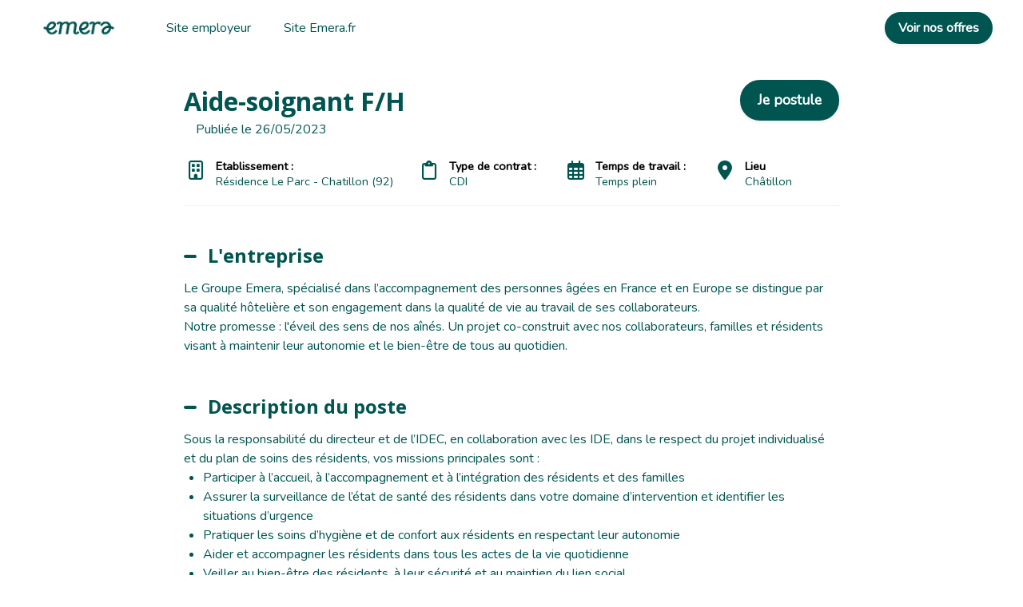

--- FILE ---
content_type: text/html; charset=utf-8
request_url: https://nous-rejoindre.emera.fr/fr/offres/aide-soignant-58f7cf
body_size: 20589
content:



 





<!DOCTYPE html>

<html lang="fr-fr"
      xmlns:og="http://ogp.me/ns#">
<head prefix="og: http://ogp.me/ns# fb: http://ogp.me/ns/fb#">
    <meta charset="utf-8">
    <meta http-equiv="X-UA-Compatible"
          content="IE=edge">
    <meta name="viewport"
          content="width=device-width, initial-scale=1">



    <title>Aide-soignant F/H - CDI &#xE0; Ch&#xE2;tillon | GROUPE EMERA</title>
    

    <meta content="website"
          property="og:type"/>
    <meta content="https://nous-rejoindre.emera.fr/fr/groupe-emera/offres/aide-soignant-58f7cf"
          property="og:url"/>
    <meta content="careers.werecruit.io"
          property="og:site_name"/>
    <meta content="Aide-soignant F/H - CDI &#xE0; Ch&#xE2;tillon | GROUPE EMERA"
          property="og:title"/>
    <meta content="L&#x27;entreprise GROUPE EMERA recherche Aide-soignant F/H en CDI &#xE0; Ch&#xE2;tillon | Espace recrutement GROUPE EMERA"
          property="og:description"/>
    <meta content="https://wio.blob.core.windows.net/werecruit/754010f3-b61a-49fb-a518-90e9c6c63213.jpg"
          property="og:image"/>
    <meta name="twitter:card"
          content="summary_large_image"/>
    <meta name="twitter:url"
          content="https://nous-rejoindre.emera.fr/fr/groupe-emera/offres/aide-soignant-58f7cf"/>
    <meta name="twitter:site"
          content="@We_Recruit_"/>
    <meta name="twitter:title"
          content="Aide-soignant F/H - CDI &#xE0; Ch&#xE2;tillon | GROUPE EMERA"/>
    <meta name="twitter:description"
          content="L&#x27;entreprise GROUPE EMERA recherche Aide-soignant F/H en CDI &#xE0; Ch&#xE2;tillon | Espace recrutement GROUPE EMERA"/>
    <meta name="twitter:image"
          content="https://wio.blob.core.windows.net/werecruit/754010f3-b61a-49fb-a518-90e9c6c63213.jpg"/>

    <meta name="title"
          content="Aide-soignant F/H - CDI &#xE0; Ch&#xE2;tillon | GROUPE EMERA"/>
    <meta name="description"
          content="L&#x27;entreprise GROUPE EMERA recherche Aide-soignant F/H en CDI &#xE0; Ch&#xE2;tillon | Espace recrutement GROUPE EMERA"/>
        <meta name="dcterms.created"
              content="2023-05-26"/>
        <meta name="dcterms.modified"
              content="2023-05-26"/>

        <meta name="robots"
              content="noindex, nofollow"/>

    <link rel="canonical"
          href="https://nous-rejoindre.emera.fr/fr/groupe-emera/offres/aide-soignant-58f7cf"/>

            <link rel="alternate"
                  hreflang="fr-fr"
                  href="https://nous-rejoindre.emera.fr/fr/groupe-emera/offres/aide-soignant58f7cf" />

    <link rel="alternate"
          hreflang="x-default"
          href="https://nous-rejoindre.emera.fr/groupe-emera"/>

    
        <link rel="shortcut icon"
              href="https://wio.blob.core.windows.net/werecruit/1ce10608-b469-4342-ad3a-7434939125ce.ico">

        <script type="didomi/javascript" data-vendor="facebook">
            var n;
            if(window.fbq)return;
            n=window.fbq=function(){n.callMethod? n.callMethod.apply(n,arguments):n.queue.push(arguments)} ;
            if(!window._fbq)window._fbq=n;
            n.push=n;
            n.loaded=!0;
            n.version='2.0';
            n.queue=[];
            tarteaucitron.addScript('https://connect.facebook.net/en_US/fbevents.js');
            fbq('init', 1809713096142444;
            fbq('track', 'PageView');
        </script>
    
    

    <link rel="stylesheet" href="https://cdn.jsdelivr.net/npm/bootstrap@4.6.2/dist/css/bootstrap.min.css" integrity="sha384-xOolHFLEh07PJGoPkLv1IbcEPTNtaed2xpHsD9ESMhqIYd0nLMwNLD69Npy4HI+N" crossorigin="anonymous" />

    <!-- Fonts -->
    <link rel="stylesheet" href="https://wio.blob.core.windows.net/cdn/assets/fontawesome/css/brands.min.css" />
    <link rel="stylesheet" href="https://wio.blob.core.windows.net/cdn/assets/fontawesome/css/fontawesome.min.css" />
    <link rel="stylesheet" href="https://wio.blob.core.windows.net/cdn/assets/fontawesome/css/solid.min.css" />
    <link rel="stylesheet" href="https://wio.blob.core.windows.net/cdn/assets/fontawesome/css/regular.min.css" />

    <style>
        .random-acab1cd1-9959-4a41-b6ef-b03f6339dd61{
            color: #005550 !important; font-family: Nunito;
        }

        .random-acab1cd1-9959-4a41-b6ef-b03f6339dd61:hover,
        .random-acab1cd1-9959-4a41-b6ef-b03f6339dd61.active-page,
        .dropdown-toggle:hover i,
        .dropdown-wrap .dropdown-toggle.random-acab1cd1-9959-4a41-b6ef-b03f6339dd61.active-page i {
            color: #005550 !important;
        }

        .nav-item.dropdown.dropdown-wrap .dropdown-menu {
            background-color: ;
        }

    </style>

        <link href="https://fonts.googleapis.com/css?family=Nunito%7COpen&#x2B;Sans%7COpen Sans:ital,wght@0,600;1,600,0,700;1,700&display=swap" rel="stylesheet" />

    
    
        <link rel="stylesheet" href="/bundles/jobs/css-light.css?v=VAcvbmH_m5acXY0XUREVNy3ea7A" />
    

    <!--[if lt IE 9]>
        <script src="https://oss.maxcdn.com/html5shiv/3.7.2/html5shiv.min.js"></script>
        <script src="https://oss.maxcdn.com/respond/1.4.2/respond.min.js"></script>
    <![endif]-->

<!-- Google tag (gtag.js) -->


<script async src="https://www.googletagmanager.com/gtag/js?id=G-QZCKJ2YDMZ" type="didomi/javascript" data-vendor="google"></script>


<script type="didomi/javascript" data-vendor="google">
  window.dataLayer = window.dataLayer || [];
  function gtag(){dataLayer.push(arguments);}
  gtag('js', new Date());

  gtag('config', 'G-QZCKJ2YDMZ');
</script>

    <!-- Default styles -->
    <style>
       .color1 { color: #005550; } .color1:focus { color: #005550; } .background-color1 { background-color: #005550; } .border-color1 { border-color: #005550 !important; } .hover-color1:hover { color: #005550 !important; } .focus-color1:focus { border-color: #005550 !important; } .focus-color1:focus { box-shadow: 0 1px 1px 0 #005550 !important; } .before-color1::before { color: #005550 !important; } .before-background1::before { background: #005550 !important; } .hover-before-background1:hover::before { background: #005550 !important; } .checkbox-color1:checked+label::before { background: #005550 !important; } .custom-control-label-background1:hover+span.hover { background: #005550 !important; } .checkbox-color1:checked+.custom-control-label-background1+span.hover { background: #005550 !important; } .progressbar-color1 { color: #005550; } .progressbar-color1::-webkit-progress-value { background-color: #005550; } .progressbar-color1::-moz-progress-bar { background-color: #005550; } .rich-text a:hover { color: #005550; } .color2 { color: #F0EBE1; } .color2:focus { color: #F0EBE1; } .background-color2 { background-color: #F0EBE1; } .border-color2 { border-color: #F0EBE1 ; } .hover-color2:hover { color: #F0EBE1;} .color3 { color: #EBF09B; } .color3:focus { color: #EBF09B; } .background-color3 { background-color: #EBF09B; } .border-color3 { border-color: #EBF09B ; } .hover-color3:hover { color: #EBF09B !important;} .color4 { color: #ffffff; } .color4:focus { color: #ffffff; } .color5 { color: #005550; } .color5:focus { color: #005550; } .background-color5 { background-color: #005550; } 
       .font1 { font-family: Open Sans; } .font2 { font-family: Nunito; } 
       .button-style {font-family: Nunito;border-radius: 25px;-webkit-box-shadow: 0 0.125rem 0.25rem rgba(0, 0, 0, .075);box-shadow: 0 0.125rem 0.25rem rgba(0, 0, 0, .075);}.button-style.cta-primary {font-family: Nunito;border: 2px solid #005550;background-color: #005550;color: white;}.button-style.cta-primary:hover {font-family: Nunito;background-color: white;color: #005550;}.button-style.cta-secondary {font-family: Nunito;border: 2px solid transparent;background: white;border-color: #005550;color: #005550;}.button-style.cta-secondary:hover {font-family: Nunito;color: white;background: #005550;}
    </style>

    
    <link rel="manifest"
          href="/site.webmanifest">
    <link rel="mask-icon"
          href="/safari-pinned-tab.svg"
          color="#5bbad5">
    <meta name="msapplication-TileColor"
          content="#da532c">
    <meta name="theme-color"
          content="#ffffff">


    <script type="text/javascript">!function(T,l,y){var S=T.location,k="script",D="instrumentationKey",C="ingestionendpoint",I="disableExceptionTracking",E="ai.device.",b="toLowerCase",w="crossOrigin",N="POST",e="appInsightsSDK",t=y.name||"appInsights";(y.name||T[e])&&(T[e]=t);var n=T[t]||function(d){var g=!1,f=!1,m={initialize:!0,queue:[],sv:"5",version:2,config:d};function v(e,t){var n={},a="Browser";return n[E+"id"]=a[b](),n[E+"type"]=a,n["ai.operation.name"]=S&&S.pathname||"_unknown_",n["ai.internal.sdkVersion"]="javascript:snippet_"+(m.sv||m.version),{time:function(){var e=new Date;function t(e){var t=""+e;return 1===t.length&&(t="0"+t),t}return e.getUTCFullYear()+"-"+t(1+e.getUTCMonth())+"-"+t(e.getUTCDate())+"T"+t(e.getUTCHours())+":"+t(e.getUTCMinutes())+":"+t(e.getUTCSeconds())+"."+((e.getUTCMilliseconds()/1e3).toFixed(3)+"").slice(2,5)+"Z"}(),iKey:e,name:"Microsoft.ApplicationInsights."+e.replace(/-/g,"")+"."+t,sampleRate:100,tags:n,data:{baseData:{ver:2}}}}var h=d.url||y.src;if(h){function a(e){var t,n,a,i,r,o,s,c,u,p,l;g=!0,m.queue=[],f||(f=!0,t=h,s=function(){var e={},t=d.connectionString;if(t)for(var n=t.split(";"),a=0;a<n.length;a++){var i=n[a].split("=");2===i.length&&(e[i[0][b]()]=i[1])}if(!e[C]){var r=e.endpointsuffix,o=r?e.location:null;e[C]="https://"+(o?o+".":"")+"dc."+(r||"services.visualstudio.com")}return e}(),c=s[D]||d[D]||"",u=s[C],p=u?u+"/v2/track":d.endpointUrl,(l=[]).push((n="SDK LOAD Failure: Failed to load Application Insights SDK script (See stack for details)",a=t,i=p,(o=(r=v(c,"Exception")).data).baseType="ExceptionData",o.baseData.exceptions=[{typeName:"SDKLoadFailed",message:n.replace(/\./g,"-"),hasFullStack:!1,stack:n+"\nSnippet failed to load ["+a+"] -- Telemetry is disabled\nHelp Link: https://go.microsoft.com/fwlink/?linkid=2128109\nHost: "+(S&&S.pathname||"_unknown_")+"\nEndpoint: "+i,parsedStack:[]}],r)),l.push(function(e,t,n,a){var i=v(c,"Message"),r=i.data;r.baseType="MessageData";var o=r.baseData;return o.message='AI (Internal): 99 message:"'+("SDK LOAD Failure: Failed to load Application Insights SDK script (See stack for details) ("+n+")").replace(/\"/g,"")+'"',o.properties={endpoint:a},i}(0,0,t,p)),function(e,t){if(JSON){var n=T.fetch;if(n&&!y.useXhr)n(t,{method:N,body:JSON.stringify(e),mode:"cors"});else if(XMLHttpRequest){var a=new XMLHttpRequest;a.open(N,t),a.setRequestHeader("Content-type","application/json"),a.send(JSON.stringify(e))}}}(l,p))}function i(e,t){f||setTimeout(function(){!t&&m.core||a()},500)}var e=function(){var n=l.createElement(k);n.src=h;var e=y[w];return!e&&""!==e||"undefined"==n[w]||(n[w]=e),n.onload=i,n.onerror=a,n.onreadystatechange=function(e,t){"loaded"!==n.readyState&&"complete"!==n.readyState||i(0,t)},n}();y.ld<0?l.getElementsByTagName("head")[0].appendChild(e):setTimeout(function(){l.getElementsByTagName(k)[0].parentNode.appendChild(e)},y.ld||0)}try{m.cookie=l.cookie}catch(p){}function t(e){for(;e.length;)!function(t){m[t]=function(){var e=arguments;g||m.queue.push(function(){m[t].apply(m,e)})}}(e.pop())}var n="track",r="TrackPage",o="TrackEvent";t([n+"Event",n+"PageView",n+"Exception",n+"Trace",n+"DependencyData",n+"Metric",n+"PageViewPerformance","start"+r,"stop"+r,"start"+o,"stop"+o,"addTelemetryInitializer","setAuthenticatedUserContext","clearAuthenticatedUserContext","flush"]),m.SeverityLevel={Verbose:0,Information:1,Warning:2,Error:3,Critical:4};var s=(d.extensionConfig||{}).ApplicationInsightsAnalytics||{};if(!0!==d[I]&&!0!==s[I]){var c="onerror";t(["_"+c]);var u=T[c];T[c]=function(e,t,n,a,i){var r=u&&u(e,t,n,a,i);return!0!==r&&m["_"+c]({message:e,url:t,lineNumber:n,columnNumber:a,error:i}),r},d.autoExceptionInstrumented=!0}return m}(y.cfg);function a(){y.onInit&&y.onInit(n)}(T[t]=n).queue&&0===n.queue.length?(n.queue.push(a),n.trackPageView({})):a()}(window,document,{
src: "https://js.monitor.azure.com/scripts/b/ai.2.min.js", // The SDK URL Source
crossOrigin: "anonymous", 
cfg: { // Application Insights Configuration
    connectionString: 'InstrumentationKey=e2ac5df8-e7ab-46c9-acd6-3b0f9ca372bd;IngestionEndpoint=https://westeurope-0.in.applicationinsights.azure.com/;LiveEndpoint=https://westeurope.livediagnostics.monitor.azure.com/'
}});</script>
</head>
<body>



<div class="wrapper">
<div class="navbar-wrap font2"
     style="background-color: #ffffff">

    <!-- Desktop menu -->
    <nav class="navbar navbar-expand-md navbar-light"
         style="background-color: #ffffff">
            <a class="navbar-brand"
               href="https://nous-rejoindre.emera.fr/fr">
                <img id="logo" src="https://wio.blob.core.windows.net/werecruit/aefe62e5-b7aa-49a2-a6bb-a0ab31163f4e.jpg" alt="logo"/>
            </a>
        <div class="navbar-toggler btn d-md-none random-acab1cd1-9959-4a41-b6ef-b03f6339dd61"
             id="sidebarCollapse"
             role="menu"
             data-toggle="collapse"
             data-target="#navbarToggler"
             aria-expanded="false">
            <div class="hamburger hamburger--squeeze">
                <div class="hamburger-box">
                    <div class="hamburger-inner"></div>
                </div>
            </div>
            <span class="d-block menu-text">Menu</span>
        </div>

        <div class="nav-container d-none d-md-flex">
            <ul class="navbar-nav overflow-hidden"
                id="main-menu">
<li class="nav-item responsive-item ">
                <a href="https://nous-rejoindre.emera.fr/fr"
                   class=" color1 hover-color2 random-acab1cd1-9959-4a41-b6ef-b03f6339dd61">
                    Site employeur
                </a>
        </li>                            <li class="nav-item responsive-item" data-sortOrder="3">
                                



<style>
    .random-abffc57e-4f6b-4c41-908a-06a8c0daf572{
        color: #005550 !important; font-family: Nunito;
    }

    .random-abffc57e-4f6b-4c41-908a-06a8c0daf572:hover{
        color: #005550 !important; 
    }
</style>


    <a href="https://www.emera.fr/"
       class="color1 hover-color2 random-abffc57e-4f6b-4c41-908a-06a8c0daf572 "
       target="_blank">
        Site Emera.fr
    </a>

                            </li>
            </ul>

            <div class="nav-item dropdown dropdown-wrap nav-overflow">
                <button class="dropdown-toggle color1 hover-color2 random-acab1cd1-9959-4a41-b6ef-b03f6339dd61 "
                        aria-haspopup="true"
                        aria-expanded="false">
                    Plus
                    <i class="fas fa-angle-down ml-2"></i>
                </button>
                <div class="dropdown-menu">
                    <ul id="menu2">
                    </ul>
                </div>
            </div>

            <ul class="navbar-cta">
                    <li class="cta-item">
                        



    <a class="button font2  cta-primary button-style" href="/fr/redirectToPage/435#block-65cdc643-c674-417b-8d3b-c4dd75ff1ce9">
        Voir nos offres
    </a>

                    </li>

            </ul>
        </div>
    </nav>
</div>
  
<!-- Smartphone menu -->
<div class="slide-menu font2 d-md-none"
     style="background-color: #ffffff"
     id="sidebar">
    <ul>
<li class="nav-item">
                <a href="https://nous-rejoindre.emera.fr/fr"
                   class=" color1 hover-color2 separator random-acab1cd1-9959-4a41-b6ef-b03f6339dd61">
                    Site employeur
                </a>
        </li>                    <li class="nav-item">
                        



<style>
    .random-e28f579f-a1b1-4bc6-90b4-bb671785d118{
        color: #005550 !important; font-family: Nunito;
    }

    .random-e28f579f-a1b1-4bc6-90b4-bb671785d118:hover{
        color: #005550 !important; 
    }
</style>


    <a href="https://www.emera.fr/"
       class="color1 hover-color2 random-e28f579f-a1b1-4bc6-90b4-bb671785d118 separator"
       target="_blank">
        Site Emera.fr
    </a>

                    </li>


        <li class="nav-item nav-buttons row m-0">
                <div class="col-12 col-sm-6 p-0">
                    



    <a class="button font2  cta-primary button-style" href="/fr/redirectToPage/435#block-65cdc643-c674-417b-8d3b-c4dd75ff1ce9">
        Voir nos offres
    </a>

                </div>
        </li>
    </ul>
</div>

<div class="main-container show"
     id="content">

        <nav class="fixed-nav font2 offer-nav">
            <div class="row nav-wrap">
                    <div class="font1 post-title">
Aide-soignant F/H                    </div>
                    <div class="apply-btn">
                        <div class="col-12 col-md-auto cta-apply p-0">
                            <span class="button cta-primary button-style">
Je postule &#xE0; cette offre                            </span>
                        </div>
                    </div>
            </div>
        </nav>


    
















<article class="single-offre font2 color5 first-block"
         id="block-d255c3ca-4b69-4e9d-8e91-40f9d8d7d93c"
         style="background-color: #ffffff">
<div>
    <div class="post-title row">
        <div class="col-12 col-md-8 col-lg-9">
            <h1 class="font1 color5 h2 bloc-title mt-2 mb-2 bloc-title"
                style="color: #005550 !important; font-family: Open Sans;">
                Aide-soignant F/H
            </h1>
        </div>

            <div class="col-12 col-md-4 col-lg-3 cta-apply">
                



    <span class="button font2  cta-primary button-style">
        Je postule
    </span>

            </div>
    </div>
    <div class="col-12">
            <span class="d-inline">
                Publi&#xE9;e le               
                26/05/2023
            </span>
    </div>
    <div class="overview mt-2 mb-5">
        <ul class="row py-2">
                <li class="col-12 col-sm-auto"
                    style="color: #005550 !important; font-family: Nunito;">
                    <i class="far fa-building"></i>
                    <p style="color: #005550 !important; font-family: Nunito;">
                        <span>Etablissement :&nbsp;</span>
                        R&#xE9;sidence Le Parc - Chatillon (92)
                    </p>
                </li>
                <li class="col-12 col-sm-auto"
                    style="color: #005550 !important; font-family: Nunito;">
                    <i class="far fa-clipboard"></i>
                    <p style="color: #005550 !important; font-family: Nunito;">
                        <span>
                            Type de contrat :&nbsp;
                        </span>
                        CDI
                    </p>
                </li>
                <li class="col-12 col-sm-auto"
                    style="color: #005550 !important; font-family: Nunito;">
                    <i class="far fa-calendar-alt">
                    </i>
                    <p style="color: #005550 !important; font-family: Nunito;">
                        <span>
                            Temps de travail :&nbsp;
                        </span>
Temps plein                    </p>
                </li>
                <li class="col-12 col-sm-auto"
                    style="color: #005550 !important; font-family: Nunito;">
                    <i class="fas fa-map-marker-alt">
                    </i>
                    <p style="color: #005550 !important; font-family: Nunito;">
                        <span>
                            Lieu
                        </span>
                        Ch&#xE2;tillon
                    </p>
                </li>

        </ul>
    </div>
    <div class="description rich-text border-color1 mb-5">
            <div>
                <h2 style="color: #005550 !important; font-family: Open Sans;"
                    class="h4 description-subtitle before-background1">
                    L&#x27;entreprise
                </h2>
                <p>Le Groupe Emera, spécialisé dans l’accompagnement des personnes âgées en France et en Europe se distingue par sa qualité hôtelière et son engagement dans la qualité de vie au travail de ses collaborateurs. </p>
<p>Notre promesse : l'éveil des sens de nos aînés. Un projet co-construit avec nos collaborateurs, familles et résidents visant à maintenir leur autonomie et le bien-être de tous au quotidien. <br></p>
            </div>


            <div>
                <h2 style="color: #005550 !important; font-family: Open Sans;"
                    class="h4 description-subtitle before-background1">
                    Description du poste</h2>
                <p>Sous la responsabilité du directeur et de l’IDEC, en collaboration avec les IDE, dans le respect du projet individualisé et du plan de soins des résidents, vos missions principales sont :<br></p>

<ul><li>Participer à l’accueil, à l’accompagnement et à l’intégration des résidents et des familles  </li><li>Assurer la surveillance de l’état de santé des résidents dans votre domaine d’intervention et identifier les situations d’urgence  </li><li>Pratiquer les soins d’hygiène et de confort aux résidents en respectant leur autonomie  </li><li>Aider et accompagner les résidents dans tous les actes de la vie quotidienne  </li><li>Veiller au bien-être des résidents, à leur sécurité et au maintien du lien social  </li><li>Travailler en collaboration avec l’équipe d’IDE </li></ul>
            </div>

            <div>
                <h2 style="color: #005550 !important; font-family: Open Sans;"
                    class="h4 description-subtitle before-background1">
                    Profil recherch&#xE9;</h2>
                <ul><li>Vous êtes titulaire du DEAS ou DEAES Structure. </li></ul>
<p>  </p>
<p><strong>Salaire </strong>attractif auquel s’ajoutent participation et PEE, mutuelle, prime de présentéisme, avantages CSE (réductions, cadeaux…). </p>
<p>N’oublions pas les avantages conventionnels du secteur : prime SEGUR, indemnités de sujétion, reprise de l'ancienneté à 100% et revalorisation d'1% sur le salaire par an (temps plein). </p>
<p></p>
<p><strong>Nos atouts</strong> :  </p>
<ul><li>Plannings optimisés (pas d’horaires coupés) et journées en 10h  </li><li>Remplacement systématiquement de chaque salarié absent </li><li>Etablissement à taille humaine </li></ul>
<ul><li>Missions au sein d’une équipe pluridisciplinaire  </li><li>Soutien managérial 7j/7j </li><li>Possibilité au quotidien de profiter de repas gastronomiques préparés sur place par le chef de la résidence. </li><li>Un organisme de formation interne permettant des évolutions professionnelles  </li></ul>
<p>  </p>
<p><strong>Nos engagements :</strong> </p>
<p>Notre Credo : des valeurs fortes et un engagement RSE en matière de diversité, de handicap et de développement durable.  </p>
<p>Toutes nos offres sont ouvertes aux personnes en situation de handicap. </p>
<p>  </p>
<p>Venez découvrir le témoignage d'Aline, aide-soignante à Nantes :<a href="https://www.emera.fr/emera-vous/portrait-metiers-sga-aide-soignante-en-ehpad/" target="_blank" rel="noreferrer noopener"> https://www.emera.fr/emera-vou...</a>et rejoignez-nous sur les réseaux sociaux pour y découvrir toute l’actualité du groupe : <a href="https://www.instagram.com/groupe_emera/" target="_blank" rel="noreferrer noopener"><em>Instagram </em></a><a href="https://fr.linkedin.com/company/groupe-emera?trk=public_jobs_topcard-org-name" target="_blank" rel="noreferrer noopener"><em>LinkedIn</em></a> <a href="https://fr-fr.facebook.com/groupeemera/" target="_blank" rel="noreferrer noopener"><em>Facebook</em></a>   </p>

            </div>


        <!-- Language -->


        <div>
            <p>Réf: 58f7cfb0-aef0-4dc7-a367-5ec1c5d16d2e</p>
        </div>
    </div>


    <section class="container offer-form position-filled">
        <div class="row">
            <div class="col-lg-12 col-md-12 col-sm-12 col-xs-12 mb-5">
                <div class="col-lg-12 col-md-12 col-sm-12 col-xs-12">
                    <div class="text-center">
                            <p>Le poste n&#x27;est plus &#xE0; pourvoir.</p>
                    </div>
                </div>
            </div>
        </div>
    </section>

    <div class="rsn-wrap color5 font2">
        <span class="w-100 d-block center my-2">
Partager l&#x27;offre        </span>
        <ul class="">
            <li class="">
                <a href="https://www.facebook.com/sharer.php?u=https://nous-rejoindre.emera.fr/fr/groupe-emera/offres/aide-soignant-58f7cf"
                   name="fb_share"
                   target="_blank"
                   class="hover-color1">
                    <span>
                        <i class="fab fa-facebook-f"></i>
                    </span>
                </a>
            </li>
                <li class="">
                    <a href="https://twitter.com/intent/tweet/?url=https://nous-rejoindre.emera.fr/fr/groupe-emera/offres/aide-soignant-58f7cf&text=Postulez à cette offre -->&via=We_Recruit_"
                       target="_blank"
                       class="hover-color1">
                        <span>
                            <i class="fa-brands fa-x-twitter"></i>
                        </span>
                    </a>
                </li>
                <li class="">
                    <a href="http://www.linkedin.com/shareArticle?mini=true&url=https://nous-rejoindre.emera.fr/fr/groupe-emera/offres/aide-soignant-58f7cf&title=Postulez à cette offre"
                       target="_blank"
                       class="hover-color1">
                        <span>
                            <i class="fab fa-linkedin-in"></i>
                        </span>
                    </a>
                </li>
                <li class="">
                    <a href="mailto:?subject=Postulez à cette Offre&body=https://nous-rejoindre.emera.fr/fr/groupe-emera/offres/aide-soignant-58f7cf"
                       target="_blank"
                       class="hover-color1">
                        <span>
                            <i class="far fa-envelope"></i>
                            <!-- <span class="d-none d-sm-block">Partager par email</span> -->
                        </span>
                    </a>
                </li>
        </ul>
    </div>

</div>
</article>
         
<script src="https://code.jquery.com/jquery-3.6.0.min.js" integrity="sha256-/xUj+3OJU5yExlq6GSYGSHk7tPXikynS7ogEvDej/m4=" crossorigin="anonymous"></script>

    <script src="https://cdnjs.cloudflare.com/ajax/libs/jquery-validate/1.19.3/jquery.validate.min.js" integrity="sha512-37T7leoNS06R80c8Ulq7cdCDU5MNQBwlYoy1TX/WUsLFC2eYNqtKlV0QjH7r8JpG/S0GUMZwebnVFLPd6SU5yg==" crossorigin="anonymous" referrerpolicy="no-referrer"></script>

    <script type="didomi/javascript" data-vendor="facebook">
        (function(d, s, id) {
            var js, fjs = d.getElementsByTagName(s)[0];
            if (d.getElementById(id)) {
                return;
            }
            js = d.createElement(s);
            js.id = id;
            js.src = "//connect.facebook.net/fr_FR/sdk.js#xfbml=1&version=v2.3";
            fjs.parentNode.insertBefore(js, fjs);
        }(document, 'script', 'facebook-jssdk'));
    </script>


    <script type="didomi/javascript" data-vendor="twitter">
        window.twttr = (function(d, s, id) {
            var js,
                fjs = d.getElementsByTagName(s)[0],
                t = window.twttr || {};
            if (d.getElementById(id)) return t;
            js = d.createElement(s);
            js.id = id;
            js.src = "https://platform.twitter.com/widgets.js";
            fjs.parentNode.insertBefore(js, fjs);

            t._e = [];
            t.ready = function(f) {
                t._e.push(f);
            };

            return t;
        }(document, "script", "twitter-wjs"));
    </script>


    <script type="text/javascript">
        $(".dropdown dt a").on('click',
            function() {
                $('ul[data-id=' + $(this).attr('data-id') + ']').slideToggle('fast');
            });

        $(document).bind('click',
            function(e) {
                var $clicked = $(e.target);
                if (!$clicked.parents().hasClass("dropdown")) {
                    $(".dropdown dd ul").hide();
                }
            });

        $('.mutliSelect input[type="checkbox"]').on('click',
            function() {
                var inputId = $(this).attr('class');
                var selectId = inputId.replace('custom-control-input checkbox-color1 checkbox-element question-', "");
                var title = $(this).closest('.mutliSelect').find('input[type="checkbox"]').val(),
                    title = $(this).val() + ",";

                if ($(this).is(':checked')) {
                    var html = '<span title="' + title + '">' + title + '</span>';
                    $('.multiSel-' + selectId).append(html);
                    $(".hida-" + selectId).hide();
                } else {
                    $('span[title="' + title + '"]').remove();
                    var ret = $(".hida");
                    $('.dropdown dt a').append(ret);

                }
            });
    </script>

    <script type="text/javascript">
        var isSafari = !!navigator.userAgent.match(/Version\/[\d\.]+.*Safari/);
        if (isSafari) {
            var form = document.getElementById('form'); // form has to have ID: <form id="formID">
            form.noValidate = true;
            form.addEventListener('submit',
                function(event) { // listen for form submitting
                    if (!event.target.checkValidity()) {
                        event.preventDefault(); // dismiss the default functionality
                        document.getElementById('errorMessageDiv').style.display = 'block';
                    }
                },
                false);
        }
    </script>

    <script type="text/javascript">
        var questions =
            [];

        questions.forEach(
            function(q) {
                $('.question-' + q.id)
                    .click(
                        function() {
                            if (q.type === 2 || q.type === 3) {
                                var query = q.choices.find(
                                    function(c) {
                                        return $('#question-' + c.id).is(':checked');
                                    });
                                if (query) {
                                    $('.question-' + q.id).attr("required", false);
                                } else {
                                    $('.question-' + q.id).attr("required", true);
                                }

                            }

                        });
            });


    </script>
        <script type="didomi/javascript" data-vendor="c:indeed-3K8TJDqt">
            (function(d, s, id) {
                var js, iajs = d.getElementsByTagName(s)[0];
                if (d.getElementById(id)) {
                    return;
                }
                js = d.createElement(s);
                js.id = id;
                js.async = true;
                js.src = "https://apply.indeed.com/indeedapply/static/scripts/app/bootstrap.js?hl=fr";
           
                iajs.parentNode.insertBefore(js, iajs);
            }(document, 'script', 'indeed-apply-js'));
        </script>

    <script type="text/javascript">
        $(".checkbox-element").each((index, element)=>{
        $(element).on('click', function(){
            var $this = $(this);
            var questionId = $this.data('question-id');
            var otherCheckboxes = $('.question-'+questionId);
            var checkedElements = otherCheckboxes.toArray().filter(i=>$(i).is(':checked'));
            var questionInput = $("#question-"+questionId);
            questionInput.val(checkedElements.length ? "OK":"");
            questionInput.trigger('focus');
            questionInput.trigger('blur');
            window.formValidator.element("#question-"+questionId);
        })
    })
    </script>
    <script type="text/javascript">
        $(document).ready(function() {
            $('.description-blocks a').attr('target', '_blank');
            $('input[type="file"]').each(function(index, element){
                    $(this).change(function(){
                    $(this).blur().focus().blur();
                });
            })
        });
        $('#form').on('keyup keypress', function(e) {
            var keyCode = e.keyCode || e.which;
            if (keyCode === 13) {
                e.preventDefault();
                return false;
            }
        });
        $.validator.methods.phoneNumber = function(value, element) {
            return this.optional(element) || /^((\+\d{1,3}(-| )?\(?\d\)?(-| )?\d{1,5})|(\(?\d{2,6}\)?))(-| )?(\d{3,4})(-| )?(\d{4})(( x| ext)\d{1,5}){0,1}$/.test(value);
        };
        window.formValidator = $("#form").validate({
            ignore: [],
            rules: {
                phone: {
                    required: true,
                    phoneNumber: true
                },
            },
            errorPlacement: function(error, element) {
                console.log(error, element);
                error.addClass('invalid-feedback');
                if (element.is('input[type=radio], input[type=checkbox]')) {
                    element.parent().parent().append(error);
                } else {
                    error.insertAfter(element);
                }
            },
            highlight: function(element, errorClass, validClass) {
                $element = $(element);
                if ($element.is('input[type=hidden].qcm-field')) {
                    var questionId = $element.data('question-id');
                    var div = $('div[data-question-id="' + questionId + '"]');
                    div.addClass(errorClass);
                    div.find("button").addClass(errorClass);
                    div.removeClass(validClass);
                    div.find("button").removeClass(validClass);
                } else {
                    $element.parent().addClass(errorClass).removeClass(validClass);
                    $element.addClass(errorClass).removeClass(validClass);
                    $element.parent().find("button").addClass(errorClass).removeClass(validClass);
                }
            },
            unhighlight: function(element, errorClass, validClass) {
                $element = $(element);
                if ($element.is('input[type=hidden].qcm-field')) {
                    var questionId = $element.data('question-id');
                    var div = $('div[data-question-id="' + questionId + '"]');
                    div.addClass(validClass);
                    div.find("button").addClass(validClass);
                    div.removeClass(errorClass);
                    div.find("button").removeClass(errorClass);
                } else {
                    $(element).parent().removeClass(errorClass).addClass(validClass);
                    $(element).addClass(validClass).removeClass(errorClass);
                    $(element).parent().find("button").addClass(validClass).removeClass(errorClass);
                }
            },
            submitHandler: function(form) {
                var shouldSubmit = true;
                if (shouldSubmit) {
                    form.submit();
                    var button = $('button[type="submit"]');
                    $('#loader').removeClass("hidden");
                    $('#submit-button').addClass("hidden");
                    $($('.cta-apply')[0]).addClass('hidden');
                    $($('.cta-apply')[1]).addClass('hidden')
                    setTimeout(function() {
                        button.attr('disabled', 'disabled');
                        button.prop('disabled', true);
                    }, 0);
                }
            },
            errorClass: "is-invalid",
            validClass: "is-valid",
        });
        jQuery(document).ready(function($) {
            $(document).on('click', '.dropdown-menu', function(e) {
                e.stopImmediatePropagation();
                e.stopPropagation();
            });
        });
        jQuery.extend(jQuery.validator.messages, {
            required: "Ce champ est obligatoire",
            phoneNumber: "Ce numéro de téléphone est invalide",
            email: "Veuillez indiquer une adresse e-mail valide",
        });


    </script>

    <script type="text/javascript">
        var placeSearch;
        var autocompletes = [];
        var componentForm = {
            street_number: 'short_name',
            route: 'long_name',
            locality: 'long_name',
            administrative_area_level_1: 'short_name',
            country: 'long_name',
            postal_code: 'short_name'
        };

        function initAutocompletes() {
            $('.custom-autocomplete').each((index, element) => {
                autocompletes.push({
                    element: element,
                    autocomplete: new google.maps.places.Autocomplete(element, { types: ['geocode'] })
                });
            });
        }
        function geolocate(element) {
            if (navigator.geolocation) {
                navigator.geolocation.getCurrentPosition(function(position) {
                    var geolocation = {
                        lat: position.coords.latitude,
                        lng: position.coords.longitude
                    };
                    var circle = new google.maps.Circle({
                        center: geolocation,
                        radius: position.coords.accuracy
                    });
                    var autocomplete = autocompletes.find(i => i.element === element).autocomplete;
                    autocomplete.setBounds(circle.getBounds());
                });
            }
        }
    </script>
    <script src="https://maps.googleapis.com/maps/api/js?key=AIzaSyD4PJill3qHrUSFpRn_ujYZ-TVUygdIvsY&libraries=places&callback=initAutocompletes" async defer></script>


    <script type="text/javascript">
        $(function() {
            $(".datepicker").each(
                function(index, element) {
                    var $elem = $(element);
                    $elem.datepicker($.datepicker.regional["fr"]);
                });
            $(".ui-datepicker").addClass("font2");
        });
    </script>





<section class="default-block "
         id="block-2a7dd6e8-165d-480f-84f4-70222485857b"
         style="background-color: #ffffff">
             <h2 class="font1 color5 mb-4 bloc-title center"
                 style="color: #005550 !important; font-family: Open Sans;">
                 Nos derni&#xE8;res offres
             </h2>

    <div class="wrap-offers2 font2">
        <ul class="wrap-offres row m-0">
                <li class="single-offre2 col-12 col-sm-6 col-md-12 p-xs-0 p-md-0">
                    <a href="https://nous-rejoindre.emera.fr/fr/offres/aide-soignant-en-ehpad---nuit-626803">
                        <div class="img-wrap picture">
                                    <img src="https://wio.blob.core.windows.net/werecruit/04a064da-5594-40e9-b05f-270baed59fa6.jpg"
                                         alt="Logo R&#xE9;sidence La Retraite - Angers (49)"/>
                        </div>
                        <div>
                            <h3 class="h5 color5"
                                style="color: #F0EBE1 !important; ">
                                Aide-soignant en EHPAD - Nuit F/H
                            </h3>
                            <div class="overview">
                                <ul>
                                        <li>
                                            <i class="far fa-building"
                                               style="color: #005550 !important; ">
                                            </i>
                                            <p style="color: #005550 !important; ">
                                                <span>R&#xE9;sidence La Retraite - Angers (49)</span>
                                            </p>
                                        </li>
                                        <li>
                                            <i class="far fa-clipboard"
                                               style="color: #005550 !important; ">
                                            </i>
                                            <p style="color: #005550 !important; ">
                                                CDD
- 3 mois                                            </p>
                                        </li>
                                        <li>
                                            <i class="far fa-calendar-alt"
                                               style="color: #005550 !important; ">
                                            </i>
                                            <p style="color: #005550 !important; ">
Temps plein                                            </p>
                                        </li>
                                        <li>
                                            <i class="fas fa-map-marker-alt"
                                               style="color: #005550 !important; ">
                                            </i>
                                            <p style="color: #005550 !important; ">
                                                Angers
                                            </p>
                                        </li>
                                </ul>
                            </div>
                        </div>
                        <div class="button-wrap">
                            



    <span class="button font2  cta-secondary button-style">
        Je postule
    </span>

                        </div>
                    </a>
                </li>
                <li class="single-offre2 col-12 col-sm-6 col-md-12 p-xs-0 p-md-0">
                    <a href="https://nous-rejoindre.emera.fr/fr/offres/aide-soignant-en-ehpad---cdd-1-mois-11ae71">
                        <div class="img-wrap picture">
                                    <img src="https://wio.blob.core.windows.net/werecruit/81e52293-2d87-48ab-98b4-36ea5afaddea.jpg"
                                         alt="Logo Maisonn&#xE9;e Boisvallon - Ceyrat (63)"/>
                        </div>
                        <div>
                            <h3 class="h5 color5"
                                style="color: #F0EBE1 !important; ">
                                Aide-soignant en EHPAD - CDD 1 mois F/H
                            </h3>
                            <div class="overview">
                                <ul>
                                        <li>
                                            <i class="far fa-building"
                                               style="color: #005550 !important; ">
                                            </i>
                                            <p style="color: #005550 !important; ">
                                                <span>Maisonn&#xE9;e Boisvallon - Ceyrat (63)</span>
                                            </p>
                                        </li>
                                        <li>
                                            <i class="far fa-clipboard"
                                               style="color: #005550 !important; ">
                                            </i>
                                            <p style="color: #005550 !important; ">
                                                CDD
- 1 mois                                            </p>
                                        </li>
                                        <li>
                                            <i class="far fa-calendar-alt"
                                               style="color: #005550 !important; ">
                                            </i>
                                            <p style="color: #005550 !important; ">
Temps plein                                            </p>
                                        </li>
                                        <li>
                                            <i class="fas fa-map-marker-alt"
                                               style="color: #005550 !important; ">
                                            </i>
                                            <p style="color: #005550 !important; ">
                                                Ceyrat
                                            </p>
                                        </li>
                                </ul>
                            </div>
                        </div>
                        <div class="button-wrap">
                            



    <span class="button font2  cta-secondary button-style">
        Je postule
    </span>

                        </div>
                    </a>
                </li>
                <li class="single-offre2 col-12 col-sm-6 col-md-12 p-xs-0 p-md-0">
                    <a href="https://nous-rejoindre.emera.fr/fr/offres/commis-de-cuisine-en-ehpad---cdd--1-mois-94b06f">
                        <div class="img-wrap picture">
                                    <img src="https://wio.blob.core.windows.net/werecruit/c343ea1f-fd2b-4cf3-aa65-4f860ab0b748.jpg"
                                         alt="Logo Maisonn&#xE9;e Val Fleuri - Thonon les Bains (74)"/>
                        </div>
                        <div>
                            <h3 class="h5 color5"
                                style="color: #F0EBE1 !important; ">
                                Commis de cuisine en EHPAD - CDD- 1 Mois F/H
                            </h3>
                            <div class="overview">
                                <ul>
                                        <li>
                                            <i class="far fa-building"
                                               style="color: #005550 !important; ">
                                            </i>
                                            <p style="color: #005550 !important; ">
                                                <span>Maisonn&#xE9;e Val Fleuri - Thonon les Bains (74)</span>
                                            </p>
                                        </li>
                                        <li>
                                            <i class="far fa-clipboard"
                                               style="color: #005550 !important; ">
                                            </i>
                                            <p style="color: #005550 !important; ">
                                                CDD
- 1 mois                                            </p>
                                        </li>
                                        <li>
                                            <i class="far fa-calendar-alt"
                                               style="color: #005550 !important; ">
                                            </i>
                                            <p style="color: #005550 !important; ">
Temps plein                                            </p>
                                        </li>
                                        <li>
                                            <i class="fas fa-map-marker-alt"
                                               style="color: #005550 !important; ">
                                            </i>
                                            <p style="color: #005550 !important; ">
                                                Thonon-les-Bains
                                            </p>
                                        </li>
                                </ul>
                            </div>
                        </div>
                        <div class="button-wrap">
                            



    <span class="button font2  cta-secondary button-style">
        Je postule
    </span>

                        </div>
                    </a>
                </li>
                <li class="single-offre2 col-12 col-sm-6 col-md-12 p-xs-0 p-md-0">
                    <a href="https://nous-rejoindre.emera.fr/fr/offres/comptable-441b1a">
                        <div class="img-wrap picture">
                                    <img src="https://wio.blob.core.windows.net/werecruit/a3aa47be-a94e-46be-9126-8eee77527824.jpg"
                                         alt="Logo Emera - Mougins (06)"/>
                        </div>
                        <div>
                            <h3 class="h5 color5"
                                style="color: #F0EBE1 !important; ">
                                Comptable F/H
                            </h3>
                            <div class="overview">
                                <ul>
                                        <li>
                                            <i class="far fa-building"
                                               style="color: #005550 !important; ">
                                            </i>
                                            <p style="color: #005550 !important; ">
                                                <span>Emera - Mougins (06)</span>
                                            </p>
                                        </li>
                                        <li>
                                            <i class="far fa-clipboard"
                                               style="color: #005550 !important; ">
                                            </i>
                                            <p style="color: #005550 !important; ">
                                                CDI
                                            </p>
                                        </li>
                                        <li>
                                            <i class="far fa-calendar-alt"
                                               style="color: #005550 !important; ">
                                            </i>
                                            <p style="color: #005550 !important; ">
Temps plein                                            </p>
                                        </li>
                                        <li>
                                            <i class="fas fa-map-marker-alt"
                                               style="color: #005550 !important; ">
                                            </i>
                                            <p style="color: #005550 !important; ">
                                                Mougins
                                            </p>
                                        </li>
                                </ul>
                            </div>
                        </div>
                        <div class="button-wrap">
                            



    <span class="button font2  cta-secondary button-style">
        Je postule
    </span>

                        </div>
                    </a>
                </li>
        </ul>
                <div class="center">
                    <a href="/fr-fr/redirectToPage/435">
                        



    <span class="button font2 center cta-primary button-style">
        Voir plus d&#x27;offres
    </span>

                    </a>
                </div>
    </div>
</section>




    <!-- FOOTER -->
    <a href="javascript:;"
       id="return-to-top"
       class="color1 hover-color2">
        <i class="fas fa-angle-up"></i>
    </a>
    <footer class="footer font2 col-12">
        <div class="row">
            <div class="col-footer col-logo d-none d-md-block col-12 col-md-3 mb-3">
                    <a href="https://nous-rejoindre.emera.fr/fr">
                        <img src="https://wio.blob.core.windows.net/werecruit/aefe62e5-b7aa-49a2-a6bb-a0ab31163f4e.jpg"
                             alt="logo"/>
                    </a>
            </div>

            <div class="col-12 col-md-9">
                    <div class="row m-0">
                        <div class="col-footer social col-12 mb-2 pb-2">
                            <span class="color5 col-title pt-0">Suivez-nous</span>
                            <ul class="mt-10">





<li>
    <a href="https://www.facebook.com/groupeemera/" class="color1 hover-color2" target="_blank">
            <i class="color1 hover-color2 fab fa-facebook-f center" style="color: #EBF09B; ">
            </i>
    </a>
</li>




<li>
    <a href="https://www.linkedin.com/company/groupe-emera/" class="color1 hover-color2" target="_blank">
            <i class="color1 hover-color2 fab fa-linkedin center" style="color: #EBF09B; ">
            </i>
    </a>
</li>




<li>
    <a href="https://www.youtube.com/channel/UCRS32UB65uNEriNVpHV60vg" class="color1 hover-color2" target="_blank">
            <i class="color1 hover-color2 fa-brands fa-youtube center" style="color: #EBF09B; ">
            </i>
    </a>
</li>                            </ul>
                        </div>
                    </div>
                <div class="row m-0">
                        <div class="col-footer col-6 col-md-3 mb-2">
                            <span class="color5 col-title">
Offres                            </span>
                            <ul>
                                    <li>
                                        <a href="https://nous-rejoindre.emera.fr/fr/offres/candidature-spontanee-238750"
                                           class="color5 hover-color2">
Candidature spontan&#xE9;e                                        </a>
                                    </li>
                            </ul>
                        </div>
                    <div class="col-footer col-6 col-md-3 mb-2">
                        <span class="color5 col-title">Liens utiles</span>
                        <ul>
                                <li>
                                    <a href="https://nous-rejoindre.emera.fr/fr/politique-de-confidentialite"
                                       class="color5 hover-color2">
                                        Politique de confidentialit&#xE9;
                                    </a>
                                </li>
                                <li>
                                    <a href="https://nous-rejoindre.emera.fr/fr/mentions-legales"
                                       class="color5 hover-color2">
                                        Mentions L&#xE9;gales
                                    </a>
                                </li>
                                <li>
                                    <a href="https://nous-rejoindre.emera.fr/fr/cookies"
                                       class="color5 hover-color2">
                                        Cookies
                                    </a>
                                </li>
                            <li>
                                <a class="color5 hover-color2" href="/fr/groupe-emera/site-map">
                                    Plan du site
                                </a>
                            </li>
                            <li>
                                <a href="https://app.werecruit.io/"
                                   class="color5 hover-color2">
                                    Connexion recruteurs
                                </a>
                            </li>
                                <li>
                                    <a href="javascript:Didomi.preferences.show()"
                                       class="color5 hover-color2">
                                        Pr&#xE9;f&#xE9;rences des cookies
                                    </a>
                                </li>
                        </ul>
                    </div>
                </div>
            </div>
        </div>
            <div class="row">
                <div class="powered text-center col-12">
                    <span class="mr-1 mb-4 pb-1 d-inline-block">Propuls&#xE9; par</span>
                    <a href="https://werecruit.com/?utm_source=site_referent&utm_medium=site_carriere_client&utm_campaign=notoriete"
                       target="_blank">
                        <img class="social-img"
                             src="https://wio.blob.core.windows.net/cdn/app/images/graphic-resources/logo-we-recruit.svg"
                             alt='We Recruit, solution de recrutement'/>
                    </a>
                    <a href="https://werecruit.com/?utm_source=site_referent&utm_medium=site_carriere_client&utm_campaign=notoriete"
                       class="sublink"
                       target="_blank">
                        Logiciel de gestion de candidature et de multidiffusion
                    </a>
                </div>
            </div>
    </footer>
    <!-- //FOOTER -->
</div>
</div>

<script src="https://cdnjs.cloudflare.com/ajax/libs/lodash.js/4.17.21/lodash.min.js" integrity="sha512-WFN04846sdKMIP5LKNphMaWzU7YpMyCU245etK3g/2ARYbPK9Ub18eG+ljU96qKRCWh+quCY7yefSmlkQw1ANQ==" crossorigin="anonymous" referrerpolicy="no-referrer"></script>

<script src="https://code.jquery.com/jquery-3.6.0.min.js" integrity="sha256-/xUj+3OJU5yExlq6GSYGSHk7tPXikynS7ogEvDej/m4=" crossorigin="anonymous"></script>

<script src="https://cdn.jsdelivr.net/npm/popper.js@1.12.9/dist/umd/popper.min.js" integrity="sha384-ApNbgh9B+Y1QKtv3Rn7W3mgPxhU9K/ScQsAP7hUibX39j7fakFPskvXusvfa0b4Q" crossorigin="anonymous"></script>

<script src="https://cdn.jsdelivr.net/npm/bootstrap@4.6.2/dist/js/bootstrap.bundle.min.js" integrity="sha384-Fy6S3B9q64WdZWQUiU+q4/2Lc9npb8tCaSX9FK7E8HnRr0Jz8D6OP9dO5Vg3Q9ct" crossorigin="anonymous"></script>

<script src="https://code.jquery.com/ui/1.13.2/jquery-ui.min.js" integrity="sha256-lSjKY0/srUM9BE3dPm+c4fBo1dky2v27Gdjm2uoZaL0=" crossorigin="anonymous"></script>

<script src="https://cdnjs.cloudflare.com/ajax/libs/jquery-easing/1.4.1/jquery.easing.min.js" integrity="sha512-0QbL0ph8Tc8g5bLhfVzSqxe9GERORsKhIn1IrpxDAgUsbBGz/V7iSav2zzW325XGd1OMLdL4UiqRJj702IeqnQ==" crossorigin="anonymous" referrerpolicy="no-referrer"></script>

<script src="https://cdnjs.cloudflare.com/ajax/libs/jquery.sticky/1.0.4/jquery.sticky.min.js" integrity="sha512-QABeEm/oYtKZVyaO8mQQjePTPplrV8qoT7PrwHDJCBLqZl5UmuPi3APEcWwtTNOiH24psax69XPQtEo5dAkGcA==" crossorigin="anonymous" referrerpolicy="no-referrer"></script>

<script src="https://cdnjs.cloudflare.com/ajax/libs/jquery-validate/1.19.5/jquery.validate.min.js" integrity="sha512-rstIgDs0xPgmG6RX1Aba4KV5cWJbAMcvRCVmglpam9SoHZiUCyQVDdH2LPlxoHtrv17XWblE/V/PP+Tr04hbtA==" crossorigin="anonymous" referrerpolicy="no-referrer"></script>



    <script src="/bundles/jobs/scripts-light.js?v=cCS0XN1UwbzfflTqTQd1pndnrwA"></script>


<script type="text/javascript">
        $('#offers-block').on('click', function (event) {
            event.preventDefault();
            var targetBlock = $(this).attr('href');
            scrollTo($(targetBlock));
        });

        function scrollTo( target ) {
            console.log(target);
            if( target.length ) {
                $("html, body").stop().animate( {
                    scrollTop: target.offset().top - 100
                }, 1000);
            }
        }
    </script>



<script type="text/javascript">
        let isFacebookApp = function () {
            let ua = navigator.userAgent || navigator.vendor || window.opera;
            return (ua.indexOf("FBAN") > -1) || (ua.indexOf("FBAV") > -1);
        };

        if (isFacebookApp()) {
           $('input[type=file]').removeAttr('accept');
        }
    </script>


    <script type="text/javascript">
            window.didomiConfig = {"$id":"1","cookies":{"$id":"2","didomiTokenCookieName":"groupe-emera-didomi-token","iabCookieName":"groupe-emera-iab","local":null},"app":{"$id":"3","name":"GROUPE EMERA","logoUrl":"https://wio.blob.core.windows.net/werecruit/754010f3-b61a-49fb-a518-90e9c6c63213.jpg","vendors":{"$id":"4","iab":{"$id":"5","all":false,"stacks":{"$id":"6","ids":null,"auto":true},"enabled":true,"exclude":[],"include":[573],"version":2,"restrictions":[]},"include":["c:googlemap-9N3cX3nh","c:googlemap-JmVpTQhR","c:indeed-3K8TJDqt","c:googleana-4TXnJigR","c:vimeo","c:youtube","c:azure-6AVFBHt8"],"didomi":["twitter","facebook","google"]},"privacyPolicyURL":null,"essentialPurposes":["cookiesst-96VCc9mM"],"gdprAppliesGlobally":true,"gdprAppliesWhenUnknown":false},"theme":{"$id":"7","css":".didomi-button-highlight {\n    color: rgb(255,255,255) !important;\n}","font":"Open\u002BSans","color":"#005550","linkColor":"#F0EBE1"},"notice":{"$id":"8","content":{"$id":"9","notice":{"$id":"10","fr":"Avec votre consentement, We Recruit et \u003Ca href=\u0022javascript:Didomi.preferences.show(\u0027vendors\u0027)\u0022\u003Enos partenaires\u003C/a\u003E utilisent les cookies ou des technologies similaires pour stocker, acc\u00E9der \u00E0 et traiter des donn\u00E9es personnelles telles que vos visites \u00E0 ce site Web, les adresses IP et les identifiants des cookies. Certains partenaires ne demandent pas votre consentement pour traiter vos donn\u00E9es et se fient \u00E0 leur int\u00E9r\u00EAt commercial l\u00E9gitime. Vous pouvez r\u00E9voquer votre consentement ou vous opposer au traitement des donn\u00E9es fond\u00E9 sur l\u0027int\u00E9r\u00EAt l\u00E9gitime \u00E0 tout moment en cliquant sur \u00AB En savoir plus \u00BB ou en acc\u00E9dant \u00E0 notre Politique de confidentialit\u00E9 sur ce site Web.","en":"With your agreement, We Recruit and \u003Ca href=\u0022javascript:Didomi.preferences.show(\u0027vendors\u0027)\u0022\u003Eour partners\u003C/a\u003E use cookies or similar technologies to store, access, and process personal data like your visit on this website, IP addresses and cookie identifiers. Some partners do not ask for your consent to process your data and rely on their legitimate business interest. You can withdraw your consent or object to data processing based on legitimate interest at any time by clicking on \u201CLearn More\u201D or in our Privacy Policy on this website."}},"position":"popup","closeOnClick":false,"closeOnScroll":false,"showDataProcessing":false,"closeOnScrollThreshold":0,"daysBeforeShowingAgain":0,"closeOnScrollThresholdType":null,"closeOnClickNavigationDelay":0},"languages":{"$id":"11","default":"fr","enabled":["fr"]},"preferences":{"$id":"12","content":{"$id":"13","text":{"$id":"14","fr":"Nos partenaires et We Recruit d\u00E9posent des cookies et utilisent des informations non sensibles de votre appareil pour am\u00E9liorer leurs produits et afficher des publicit\u00E9s et contenus personnalis\u00E9s. Vous pouvez accepter ou refuser ces diff\u00E9rentes op\u00E9rations. Pour en savoir plus sur les cookies, les donn\u00E9es utilis\u00E9es, les traitements r\u00E9alis\u00E9s et les partenaires avec qui nous travaillons, vous pouvez consulter notre \u003Ca href=\u0022{privacyPolicyURL}\u0022 target=\u0022_blank\u0022\u003Epolitique de confidentialit\u00E9\u003C/a\u003E.","en":"Our partners and We Recruit place cookies, access and use non-sensitive information from your device to improve our products and personalize ads and other contents throughout this website. You may accept all or part of these operations. To learn more about cookies, partners, and how we use your data, to review your options or these operations for each partner, visit our \u003Ca href=\u0022{privacyPolicyURL}\u0022 target=\u0022_blank\u0022\u003Eprivacy policy\u003C/a\u003E."},"title":null,"textVendors":{"$id":"15","en":"You can set your consent preferences for every partner listed below individually. Click on a partner name to get more information on what it does, what data it is collecting and how it is using it.","fr":"Vous pouvez d\u00E9finir vos pr\u00E9f\u00E9rences de consentement pour chaque partenaire list\u00E9 ci-dessous individuellement. Cliquez sur le nom d\u0027un partenaire pour obtenir plus d\u0027informations sur ce qu\u0027il fait, les donn\u00E9es qu\u0027il r\u00E9colte et comment il les utilise."}},"categories":null,"showWhenConsentIsMissing":false},"regulations":null,"integrations":null,"tagManager":null}
        </script>
    <script type="text/javascript">
            window.gdprAppliesGlobally=true;(function(){function a(e){if(!window.frames[e]){if(document.body&&document.body.firstChild){var t=document.body;var n=document.createElement("iframe");n.style.display="none";n.name=e;n.title=e;t.insertBefore(n,t.firstChild)}
            else{setTimeout(function(){a(e)},5)}}}function e(n,r,o,c,s){function e(e,t,n,a){if(typeof n!=="function"){return}if(!window[r]){window[r]=[]}var i=false;if(s){i=s(e,t,n)}if(!i){window[r].push({command:e,parameter:t,callback:n,version:a})}}e.stub=true;function t(a){if(!window[n]||window[n].stub!==true){return}if(!a.data){return}
            var i=typeof a.data==="string";var e;try{e=i?JSON.parse(a.data):a.data}catch(t){return}if(e[o]){var r=e[o];window[n](r.command,r.parameter,function(e,t){var n={};n[c]={returnValue:e,success:t,callId:r.callId};a.source.postMessage(i?JSON.stringify(n):n,"*")},r.version)}}
            if(typeof window[n]!=="function"){window[n]=e;if(window.addEventListener){window.addEventListener("message",t,false)}else{window.attachEvent("onmessage",t)}}}e("__tcfapi","__tcfapiBuffer","__tcfapiCall","__tcfapiReturn");a("__tcfapiLocator");(function(e,tgt){
            var t=document.createElement("script");t.id="spcloader";t.type="text/javascript";t.async=true;t.src="https://sdk.privacy-center.org/"+e+"/loader.js?target_type=notice&target="+tgt+"&nounce=06fdbc8a-7163-4cb7-bebb-624f437fd4d1";t.charset="utf-8";var n=document.getElementsByTagName("script")[0];n.parentNode.insertBefore(t,n)})("d284f45d-ef31-4568-af75-d9cde5b77e99","4dqCFA43")})();
        </script>

<script type="application/ld+json">{"@context":"https://schema.org","@type":"Organization","name":"GROUPE EMERA","url":"https://www.emera.fr/","logo":"https://wio.blob.core.windows.net/werecruit/754010f3-b61a-49fb-a518-90e9c6c63213.jpg"}</script>
</body>
</html>
